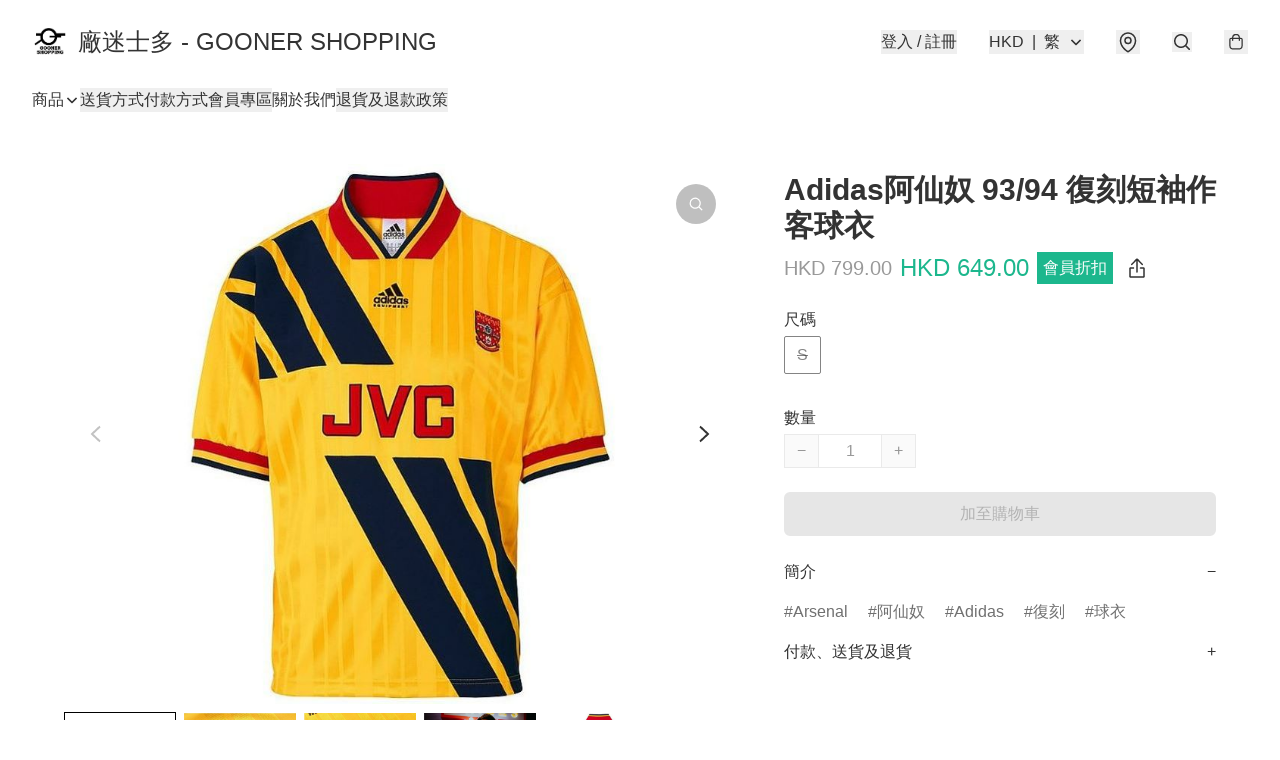

--- FILE ---
content_type: application/javascript
request_url: https://gooner.store/fb_pixel_page_view
body_size: -29
content:
(function initFBQ(){var fbPixelUserData = {};fbq('init', "1210924159469721", fbPixelUserData, { agent: 'plboutir' });fbq('track', "PageView", {}, { eventID: "54b1f4e34c534144b261cb218225c66d" });}())